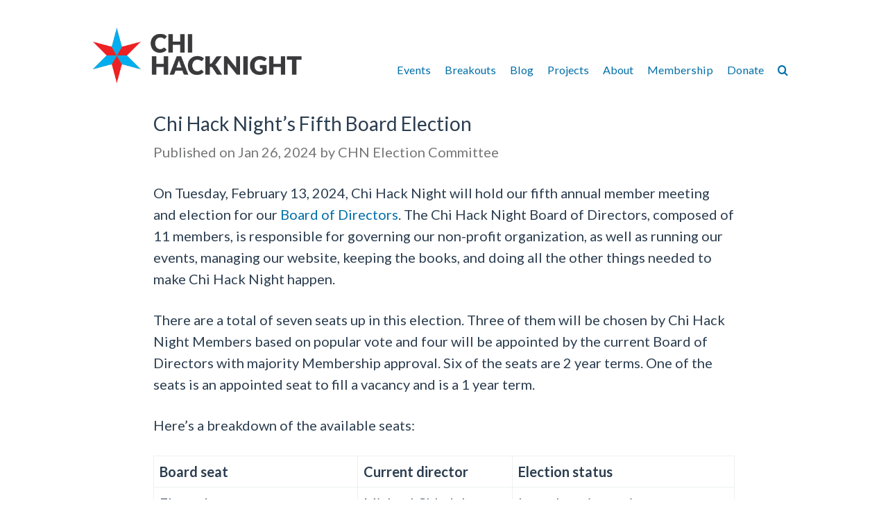

--- FILE ---
content_type: text/html; charset=UTF-8
request_url: https://chihacknight.org/blog/2024/01/26/board-member-elections.html
body_size: 3620
content:
<!DOCTYPE html>
<html lang='en'>
  <head>
    <title>
      
        Chi Hack Night’s Fifth Board Election -
      
      Chi Hack Night - Chicago's weekly event to build, share, and learn about civic tech.
    </title>
    <meta charset='utf-8' />
    <meta name="viewport" content="width=device-width, initial-scale=1">
    
      <meta content="Details about the upcoming Board Member Election on February 13, 2024. Info about who is seeking reelection and how members can run for the board is detailed within." name='description' />
    
    <meta content='Chi Hack Night' name='author' />

    <!-- Facebook metadata -->
    <meta content="Chi Hack Night" property="og:site_name">
    
      <meta content="Chi Hack Night’s Fifth Board Election - Chi Hack Night" property="og:title">
    
    
      <meta content="article" property="og:type">
    
    
      <meta content="Details about the upcoming Board Member Election on February 13, 2024. Info about who is seeking reelection and how members can run for the board is detailed within." property="og:description">
    
    
      <meta content="https://chihacknight.org/blog/2024/01/26/board-member-elections.html" property="og:url">
    
    
      <meta content="2024-01-26T00:00:00-06:00" property="article:published_time">
      <meta content="https://chihacknight.org/about-us/" property="article:author">
    

    
      <meta content="https://chihacknight.org/images/logo/logo-star-social.jpg" property="og:image">
    
    
      
      <meta content="blog" property="article:section">
      
    
    
      
    

    <!-- Twitter metadata -->
    <meta name="twitter:card" content="summary_large_image">
    <meta name="twitter:site" content="Chi Hack Night">
    <meta name="twitter:creator" content="Chi Hack Night">
    
      <meta name="twitter:title" content="Chi Hack Night’s Fifth Board Election">
    
    
      <meta name="twitter:url" content="https://chihacknight.org/blog/2024/01/26/board-member-elections.html">
    
    
      <meta name="twitter:description" content="Details about the upcoming Board Member Election on February 13, 2024. Info about who is seeking reelection and how members can run for the board is detailed within.">
    
    
      <meta name="twitter:image" content="https://chihacknight.org/images/logo/logo-star-social.jpg">
    


    <link rel="apple-touch-icon-precomposed" sizes="144x144" href="https://chihacknight.org/apple-touch-icon-144x144.png" />
    <link rel="apple-touch-icon-precomposed" sizes="152x152" href="https://chihacknight.org/apple-touch-icon-152x152.png" />
    <link rel="icon" type="image/png" href="https://chihacknight.org/favicon-32x32.png" sizes="32x32" />
    <link rel="icon" type="image/png" href="https://chihacknight.org/favicon-16x16.png" sizes="16x16" />
    <meta name="application-name" content="Chi Hack Night"/>
    <meta name="msapplication-TileColor" content="#FFFFFF" />
    <meta name="msapplication-TileImage" content="https://chihacknight.org/mstile-144x144.png" />

    <!-- Bootstrap core CSS -->
    <link href="/css/bootstrap.flatly.min.css" rel="stylesheet">
    <link href="//netdna.bootstrapcdn.com/font-awesome/4.7.0/css/font-awesome.min.css" rel="stylesheet">

    <link rel="stylesheet" type="text/css" href="/css/dataTables.bootstrap.css">

    <!-- Custom styles for this template -->
    <link href="/css/custom.css" rel="stylesheet">

    <!-- HTML5 shim and Respond.js IE8 support of HTML5 elements and media queries -->
    <!--[if lt IE 9]>
      <script src="/js/html5shiv.js"></script>
      <script src="/js/respond.min.js"></script>
    <![endif]-->

    <!-- Bootstrap core JavaScript
    ================================================== -->
    <!-- Placed at the end of the document so the pages load faster -->
    <script src="/js/jquery-1.10.1.min.js"></script>
    <script src="/js/bootstrap.min.js"></script>
    <script src="/js/analytics_lib.js"></script>
    <!-- Google tag (gtag.js) -->
    <script async src="https://www.googletagmanager.com/gtag/js?id=G-00P5QXV5YP"></script>
    <script>
      window.dataLayer = window.dataLayer || [];
      function gtag(){dataLayer.push(arguments);}
      gtag('js', new Date());

      gtag('config', 'G-00P5QXV5YP');
    </script>

    <script src="/js/moment.min.js"></script>
    <script src="/js/jquery.dataTables.min.js"></script>
    <script src="/js/dataTables.bootstrap.js"></script>
    <script src="/js/jquery.dataTables.sorting.js"></script>
    <script src="/js/jquery.address.js"></script>
    <script src="/js/mustache.js"></script>
    <script src="/js/spin.min.js"></script>
    <script src="/js/jquery.spin.js"></script>
    <script src="/js/jquery.scrollto.js"></script>
  </head>
  <body>

    <nav class="navbar navbar-inverted navbar-static-top">
      <div class="container-fluid">
        <div class='col-sm-10 col-sm-offset-1'>
          <div class="navbar-header">
            <button type="button" class="navbar-toggle collapsed" data-toggle="collapse" data-target="#navbar" aria-expanded="false" aria-controls="navbar">
              <span class="sr-only">Toggle navigation</span>
              <span class="icon-bar"></span>
              <span class="icon-bar"></span>
              <span class="icon-bar"></span>
            </button>
            <a class="navbar-brand" href="/"><img src='/images/logo/logo.png' alt='Chi Hack Night' title='Chi Hack Night' class='img-responsive' /></a>
          </div>
          <div id="navbar" class="navbar-collapse collapse">
            <ul class="nav navbar-nav navbar-right">
              <li><a href='/events/'>Events</a></li>
              <li><a href='/breakouts'>Breakouts</a></li>
              <li><a href='/blog/'>Blog</a></li>
              <li><a href='/projects'>Projects</a></li>
              <li><a href='/about'>About</a></li>
              <li><a href='/membership/application'>Membership</a></li>
              <li><a href='/donate/'>Donate</a></li>
              <li><a href='/search' aria-label="Search"><i class='fa fa-search' aria-hidden="true"></i></a></li>
            </ul>
          </div><!--/.nav-collapse -->
        </div>
      </div>
    </nav>


    <div class="container-fluid">
      <div id='primary-content' class='col-sm-10 col-sm-offset-1'>

        <div class='row'>
  <div class="col-sm-10 col-sm-offset-1 post">
    <h2>
      Chi Hack Night’s Fifth Board Election
    </h2>
    <p class='muted'>
      Published on Jan 26, 2024 by
      CHN Election Committee
      
    </p>

    <p>On Tuesday, February 13, 2024, Chi Hack Night will hold our fifth annual member meeting and election for our <a href='https://chihacknight.org/board-of-directors'>Board of Directors</a>. The Chi Hack Night Board of Directors, composed of 11 members, is responsible for governing our non-profit organization, as well as running our events, managing our website, keeping the books, and doing all the other things needed to make Chi Hack Night happen.</p>

<p>There are a total of seven seats up in this election. Three of them will be chosen by Chi Hack Night Members based on popular vote and four will be appointed by the current Board of Directors with majority Membership approval. Six of the seats are 2 year terms. One of the seats is an appointed seat to fill a vacancy and is a 1 year term.</p>

<p>Here’s a breakdown of the available seats:</p>

<table class="table table-bordered">
  <tr>
   <td><strong>Board seat</strong>
   </td>
   <td><strong>Current director</strong>
   </td>
   <td><strong>Election status</strong>
   </td>
  </tr>
  <tr>
   <td>Elected
   </td>
   <td>Michael Chladek
   </td>
   <td>Incumbent is running
   </td>
  </tr>
  <tr>
   <td>Elected
   </td>
   <td>Eric Sherman
   </td>
   <td>Incumbent is <strong>not</strong> running
   </td>
  </tr>
  <tr>
   <td>Elected
   </td>
   <td>Sean Watland
   </td>
   <td>Incumbent is running
   </td>
  </tr>
  <tr>
   <td>Appointed
   </td>
   <td>Cameron Sow
   </td>
   <td>Incumbent is running
   </td>
  </tr>
  <tr>
   <td>Appointed
   </td>
   <td>Laurie Merrell
   </td>
   <td>Incumbent is <strong>not</strong> running
   </td>
  </tr>
  <tr>
   <td>Appointed
   </td>
   <td>Sneha Jalukar
   </td>
   <td>Incumbent is running
   </td>
  </tr>
  <tr>
   <td>Appointed 1-Year Term
   </td>
   <td>Vacant
   </td>
   <td>Open seat
   </td>
  </tr>
</table>

<p>To vote in this election, or to run or be appointed to a Board seat, you must be a <a href='https://chihacknight.org/membership/application'>Member of Chi Hack Night</a> as of Tuesday, February 6, 2024. If you are not sure of your membership status, you can email membership@chihacknight.org.</p>

<h2 id="running-for-the-board">Running for the Board</h2>

<p>Are you a Member of Chi Hack Night and interested in running for the Board? Great! Here’s what you need to do:</p>

<ol>
  <li><strong>By Tuesday, February 6, 2024</strong>
    <ul>
      <li>If unsure, confirm that you (or the person you are nominating) are a Member of Chi Hack Night by reaching out to <a href="mailto:membership@chihacknight.org">membership@chihacknight.org</a></li>
      <li><a href="https://forms.gle/WGGkZoWURFszt1tj8">Fill out the Candidate Nomination Form</a>. You can nominate yourself or someone else. Remember, though, they must be a Member of Chi Hack Night.</li>
    </ul>
  </li>
  <li><strong>By Friday, February 9, 2024</strong>
    <ul>
      <li><a href="https://forms.gle/LMcjuTaVzmazHBgn7">Fill out the Candidate Statement Form</a>. Make your case for why you should be part of the Chi Hack Night Board. All candidate statements will be shared out publicly ahead of the election.</li>
    </ul>
  </li>
  <li><strong>On Election Night Tuesday, February 13, 2024</strong>
    <ul>
      <li>Be prepared with a 1–2 minute speech to deliver to Members sharing why you are seeking a position on the Board.</li>
    </ul>
  </li>
</ol>

<h2 id="what-would-my-responsibilities-as-a-board-member-be">What would my responsibilities as a Board member be?</h2>

<p>Being on the Chi Hack Night Board of Directors is a volunteer position and we have no paid staff. All of the work of Chi Hack Night is done by the Board and other volunteers. The Board is divided up into committees responsible for a core function of Chi Hack Night:</p>

<ul>
  <li>Event Ops</li>
  <li>Membership &amp; Volunteers</li>
  <li>Communications &amp; Promotion</li>
</ul>

<p>You will be expected to join one or two of these committees to support Chi Hack Night’s objectives and volunteer your time to them. In addition, you will be expected to attend or call in to 9 Board meetings a year. You will not be expected to make any financial contribution to Chi Hack Night.</p>

<p>Have questions about the election process? Let us know at <a href="mailto:info@chihacknight.org">info@chihacknight.org</a>. Want to know what it’s like to serve on the Board? Send a Slack message to any of our current Board members and we’d be happy to share our experiences.</p>

<p>Yay democracy and long live Chi Hack Night! We’ll see you online for the Board election on <strong>Tuesday, February 13, 2024</strong>.</p>


    <hr />

    
      <h3>About the author</h3>
    

    <div class='row'>
      <div class='col-sm-2'>
      <img class='img-rounded author-headshot hidden-phone' src='/images/logo/logo-star-social.jpg' alt='CHN Election Committee' />
      </div>
      <div class='col-sm-9'>
        <p>
          <strong>CHN Election Committee</strong><br />
          Chi Hack Night Election Committee
        </p>
      </div>
    </div>

    
  </div>
  
</div>

      </div>
    </div> <!-- /container -->
    <footer class="footer">
      <div class="container-fluid">
        <div class='row'>
          <div class='col-sm-2 col-sm-offset-1'>
            <small>
              <strong><a href='/events/'>Past events</a></strong><br />
              <a href='/breakouts'>Breakout groups</a><br />
              <a href='/code-of-conduct'>Code of Conduct</a><br />
              <a href='/speaker-submissions'>Speaker submissions</a>
            </small>
          </div>
          <div class='col-sm-2'>
            <small>
              <strong><a href='/blog/'>Blog</a></strong><br />
              <a href='/community'>Community</a><br />
              <a href='/open-source-projects'>Open source projects</a><br />
              <a href='/data-resources'>Data & resources</a>
            </small>
          </div>
          <div class='col-sm-2'>
            <small>
              <strong><a href='/about'>About</a></strong><br />
              <a href='/donate/'>Donate</a><br />
              <a href='/membership/application'>Become a member</a><br />
              <a href='/board-of-directors'>Board of Directors</a><br />
              <a href='/docs/ChiHackNightBylawsAmended22-12-06.pdf' target='_blank'>Bylaws</a>
            </small>
          </div>

          <div class='col-sm-2'>
            <small>
              <strong>Elsewhere</strong><br />
              <i class='fa fa-fw fa-youtube'></i> <a href="https://www.youtube.com/c/ChiHackNight">YouTube</a><br />
              <i class='fa fa-fw fa-linkedin'></i> <a href="https://www.linkedin.com/company/chi-hack-night">LinkedIn</a><br />
              <i class='fa fa-fw fa-cloud'></i> <a href="https://bsky.app/profile/chihacknight.org" target='_blank'>Blue Sky</a><br />
              <i class='fa fa-fw fa-github'></i> <a href="https://github.com/chihacknight/chihacknight.org/" target='_blank'>GitHub</a>
            </small>
          </div>
          <div class='col-sm-2'>
            <small>
              &copy; 2026 Chi Hack Night<br /><br /><br />
              This site is powered by <a href='https://www.netlify.com' target="_blank">Netlify</a>
            </small>
          </div>
        </div>
      </div>
    </footer>
  </body>
</html>


--- FILE ---
content_type: text/css; charset=UTF-8
request_url: https://chihacknight.org/css/custom.css
body_size: 1355
content:
/* Space out content a bit */
body {
  padding-top: 20px;
  font-size: 18px;
}

.navbar { min-height: 90px; }

.navbar-brand img { height: 40px; }

.navbar-nav > li > a {
  padding: 10px;
  font-size: 0.9em;
}

.navbar-nav {
  padding-top: 60px;
  margin-right: 0px;
}

.navbar-toggle { border: 1px solid #ccc; }
.navbar-toggle .icon-bar { background-color: #666;}

a {
  color: #006fa9;
}

a:active, a:hover, a:focus {
  color: #E7121C;
}

a { text-decoration: none !important; }

.table a {
  text-decoration: none;
}

/** 25% bigger text helper */
.large-text {
  font-size: 1.25em;
}

/** 50% bigger text helper */
.x-large-text {
  font-size: 1.5em;
}

/** Fixes default Bootstrap3 small color failing WCAG contrast checks */
h1, h2, h3, h4, h5, h6, .h1, .h2, .h3, .h4, .h5, .h6 {
  small, .small { color: #757676; }
}

.event-title {
  font-weight: bold;
  margin-top: 5px;
}

.no-margin-top {
  margin-top: 0;
}

/** Ensure panel titles handle varied text sizes */
.panel-title {
  display: flex;
  align-items: baseline;
  justify-content: space-between;
}

.muted { color: #757676; }
.img-home-teaser { margin-top: 60px;}

/** Create custom white buttons with faint red borders */
.btn-link {
  color: #E7121C;
  border: solid 3px #ff00002e;
  transition: color 0.3s, background-color 0.3s;
  border-radius: 6px;
}

.btn-link, .btn-lg {
  /** Increase link icon visibility and spacing */
  .fa {
    margin-right: 5px;
    font-size: 1.25em;
    vertical-align: middle;
  }
}

.btn-link:hover, .btn-link:focus {
  color: #980c12;
  border: solid 3px #ff00002e;
  background-color: #ffeded;
}

/** Custom styling for homepage event buttons */
.btn-row {
  display: flex;
  gap: 5px;
  flex-wrap: wrap;
}

.btn-row .btn-lg {
  padding: 10px 25px;
}

.btn-success {
  background-color: #E7121C;
  border-color: #E7121C;
}

.btn-success:hover {
  background-color: #980c12;
  border-color: #980c12;
}

.author-headshot {
  width: 100px;
  margin-top: 8px;
  margin-bottom: 10px;
}

.project-headshot {
  width: 100px;
  margin-right: 10px;
}

.testimonial-headshot {
  width: 100px;
  margin-right: 10px;
  clear: both;
}

.breakout-headshot {
  width: 80px;
}

.contributors img {
  width: 50px;
}

.contributor-owner img {
  border: 1px solid #428bca;
}

.people td {
  font-size: 20px;
}

.people img {
  width: 50px;
}

.sponsors img {
  padding: 10px 30px 10px 0;
}

.label:hover { text-decoration: none; }

.footer {
  background-color: #efefef;
  padding: 20px 0;
  margin-top: 20px;
}

.post, .post p, .post li {
  font-size: 20px;
  line-height: 1.55em;
}

.post p {
  margin-bottom: 28px;
}

.post h2 {
  font-size: 28px;
}

.post h3 {
  font-size: 25px;
}

/* Customize container */
.container-narrow > hr {
  margin: 30px 0;
}

/* Main marketing message and sign up button */
/*.jumbotron {
  background-color: #E5001C;
  color: #fff;
  padding: 30px;
}

.jumbotron h2 a, .jumbotron h2 small, .jumbotron a { color: #fff;}
*/
.jumbotron h2 { margin-top: 0;}
.jumbotron .btn {
  font-size: 21px;
  padding: 14px 24px;
}

/* Supporting marketing content */
.marketing {
  margin: 40px 0;
}
.marketing p + h4 {
  margin-top: 28px;
}

@media screen and (max-width: 767px) {
  body, table { font-size: 16px; }

  .h1, h1 { font-size: 29px; }
  .h2, h2 { font-size: 22px; }
  .h3, h3 { font-size: 20px; }
  .h4, h4 { font-size: 19px; }

  .navbar-nav { padding-top: 0px; }

  .btn-lg {
    padding: 10px 15px;
    font-size: inherit;
    line-height: inherit;
    border-radius: 3px;
  }

}

/* Responsive: Portrait tablets and up */
@media screen and (min-width: 768px) {
  .navbar-brand img { height: 80px; }

  /* Remove the padding we set earlier */
  .header,
  .marketing,
  .footer {
    padding-left: 0;
    padding-right: 0;
  }
  /* Space out the masthead */
  .header {
    margin-bottom: 30px;
  }
  /* Remove the bottom border on the jumbotron for visual effect */
  .jumbotron {
    border-bottom: 0;
  }
}

.nowrap { white-space:nowrap; }

#recent-event { margin: 10px 0 0 0; }

.api-title { width: 30%; }

.thumbnail {margin-bottom: 5px;}

/* Bars */
.bar {
  position: relative;
  width: 4px;
  height: 50px;
  margin: 10px 1px 0 1px;
  float: left;
}
.bar span {
    border-style: solid;
    border-width: 0 2px;
    display: block;
    width: 1px;
    margin: 0 1px;
    text-indent: -5000px;
    background: none repeat scroll 0 0 #95A5A6;
    border-color: #95A5A6;
    position: absolute;
    bottom: 0;
}

.project-needs { margin-top: 20px;}

.sponsor-details a span {
  position: absolute;
  left: -999em;
}

.sponsor-level {
  margin-top: 28px;
}

.twitter-tweet {
  margin: auto !important;
}

#press-list img { padding-bottom: 15px; }

.alert-info {
  background-color: #d0f2ff;
  border-color: #7bd9ff;
  color: #2c3e50;
}

.pagination > li > a, .pagination > li > span{background-color:#428bca!important}
.pagination > li.disabled > a, .pagination > li.disabled > span{background-color: #006fa9!important}
.pagination > li.disabled > a.hover, .pagination > li.disabled > span{background-color: #006fa9!important}
.pagination > li.active > a, .pagination > li.active > span{background-color: #E7121C!important}
.pagination > li.active > a.hover, .pagination > li.active > span{background-color: #E7121C!important}
.pagination > li > a:hover, .pagination > li> span{background-color: #980c12!important}
